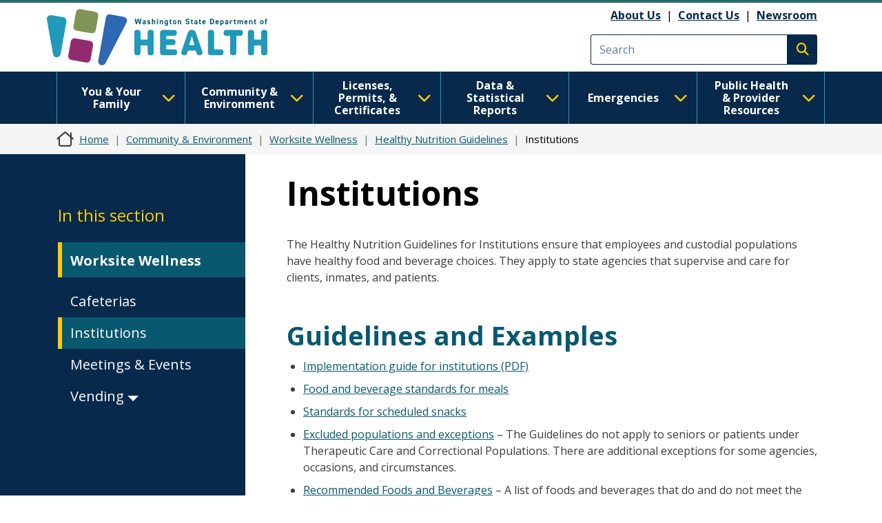

--- FILE ---
content_type: text/css
request_url: https://doh.wa.gov/themes/drupalbase_barrio/assets/css/print.css?t8s3r8
body_size: -288
content:
.accordion .collapse {
  display: block !important;
}
.ckeditor-accordion-container dd,
.ckeditor-accordion dd {
  position: relative !important;
  height: auto !important;
  width: auto !important;
}
.usa-accordion .usa-accordion__content {
  display: block !important;
}
